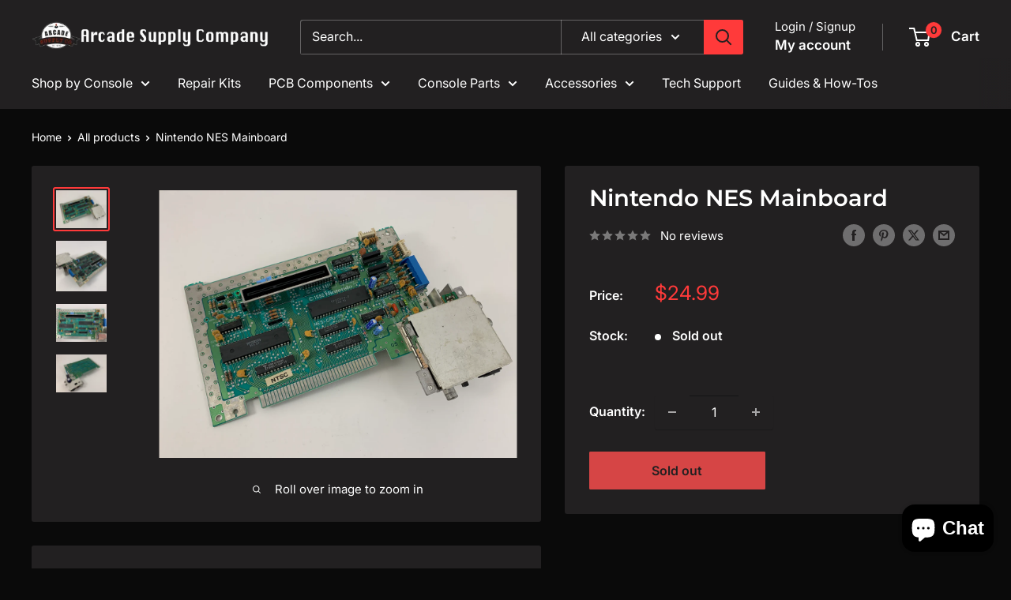

--- FILE ---
content_type: text/javascript
request_url: https://arcadesupplycompany.com/cdn/shop/t/13/assets/custom.js?v=102476495355921946141765135530
body_size: -563
content:
//# sourceMappingURL=/cdn/shop/t/13/assets/custom.js.map?v=102476495355921946141765135530
